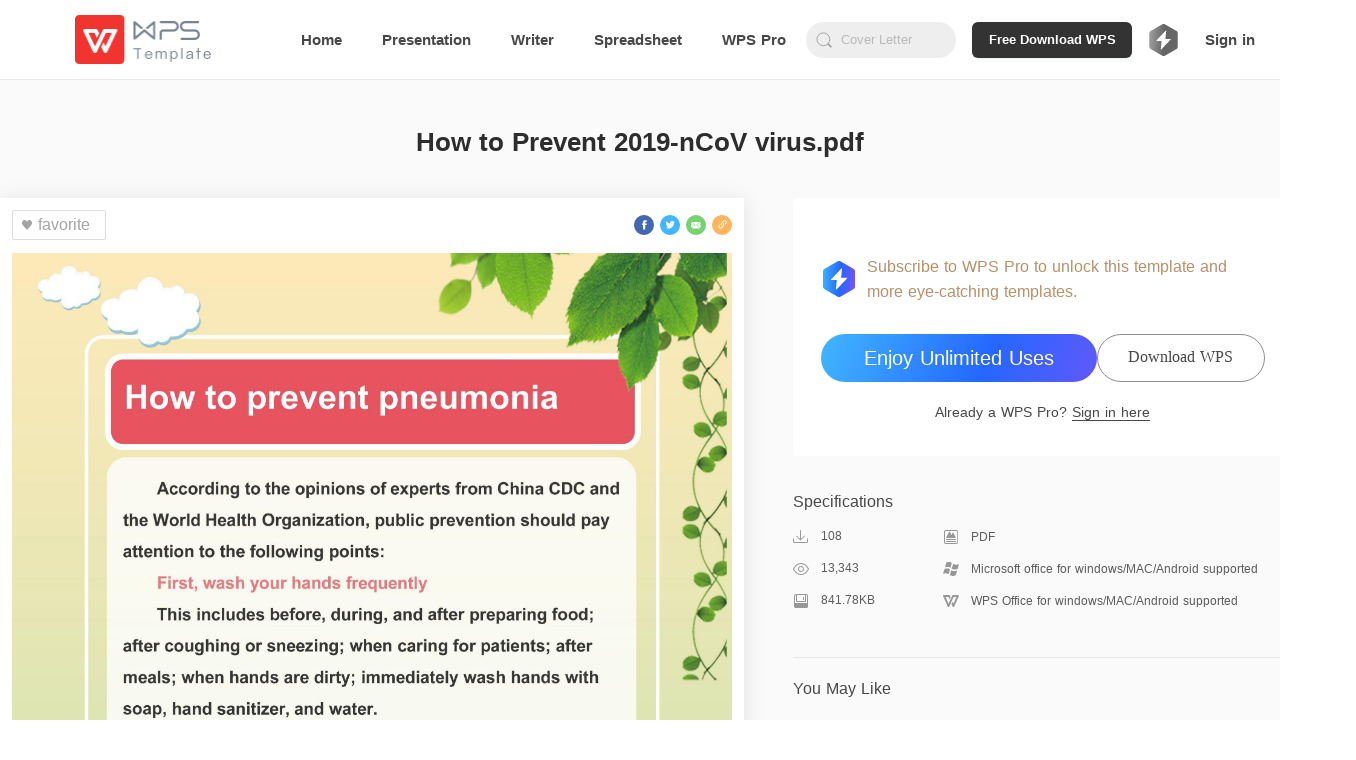

--- FILE ---
content_type: application/javascript
request_url: https://ds.cache.wpscdn.com/template-website/c9f1d21.js
body_size: 1355
content:
!function(e){function t(t){for(var n,f,u=t[0],c=t[1],i=t[2],p=0,d=[];p<u.length;p++)f=u[p],Object.prototype.hasOwnProperty.call(o,f)&&o[f]&&d.push(o[f][0]),o[f]=0;for(n in c)Object.prototype.hasOwnProperty.call(c,n)&&(e[n]=c[n]);for(l&&l(t);d.length;)d.shift()();return a.push.apply(a,i||[]),r()}function r(){for(var e,t=0;t<a.length;t++){for(var r=a[t],n=!0,u=1;u<r.length;u++){var c=r[u];0!==o[c]&&(n=!1)}n&&(a.splice(t--,1),e=f(f.s=r[0]))}return e}var n={},o={33:0},a=[];function f(t){if(n[t])return n[t].exports;var r=n[t]={i:t,l:!1,exports:{}};return e[t].call(r.exports,r,r.exports,f),r.l=!0,r.exports}f.e=function(e){var t=[],r=o[e];if(0!==r)if(r)t.push(r[2]);else{var n=new Promise((function(t,n){r=o[e]=[t,n]}));t.push(r[2]=n);var a,u=document.createElement("script");u.charset="utf-8",u.timeout=120,f.nc&&u.setAttribute("nonce",f.nc),u.src=function(e){return f.p+""+{0:"aff708d",1:"f892aa1",2:"2d78275",3:"0c0c2d8",6:"006c547",7:"2830d0f",8:"b068d2d",9:"93da461",10:"15df10a",11:"fc7e41f",12:"34300de",13:"67aa994",14:"ba4a647",15:"0936889",16:"5bf85b1",17:"f7eec4a",18:"b445512",19:"f101ff2",20:"7bce8ec",21:"34ff83d",22:"c477380",23:"102b4f4",24:"e2a2573",25:"1997f19",26:"e21235a",27:"27fba7a",28:"ed0fc66",29:"42937c4",30:"6486b4e",31:"3b84697",32:"15d95b8",35:"41e937e"}[e]+".js"}(e);var c=new Error;a=function(t){u.onerror=u.onload=null,clearTimeout(i);var r=o[e];if(0!==r){if(r){var n=t&&("load"===t.type?"missing":t.type),a=t&&t.target&&t.target.src;c.message="Loading chunk "+e+" failed.\n("+n+": "+a+")",c.name="ChunkLoadError",c.type=n,c.request=a,r[1](c)}o[e]=void 0}};var i=setTimeout((function(){a({type:"timeout",target:u})}),12e4);u.onerror=u.onload=a,document.head.appendChild(u)}return Promise.all(t)},f.m=e,f.c=n,f.d=function(e,t,r){f.o(e,t)||Object.defineProperty(e,t,{enumerable:!0,get:r})},f.r=function(e){"undefined"!=typeof Symbol&&Symbol.toStringTag&&Object.defineProperty(e,Symbol.toStringTag,{value:"Module"}),Object.defineProperty(e,"__esModule",{value:!0})},f.t=function(e,t){if(1&t&&(e=f(e)),8&t)return e;if(4&t&&"object"==typeof e&&e&&e.__esModule)return e;var r=Object.create(null);if(f.r(r),Object.defineProperty(r,"default",{enumerable:!0,value:e}),2&t&&"string"!=typeof e)for(var n in e)f.d(r,n,function(t){return e[t]}.bind(null,n));return r},f.n=function(e){var t=e&&e.__esModule?function(){return e.default}:function(){return e};return f.d(t,"a",t),t},f.o=function(e,t){return Object.prototype.hasOwnProperty.call(e,t)},f.p="https://ds.cache.wpscdn.com/template-website/",f.oe=function(e){throw e};var u=window.webpackJsonp=window.webpackJsonp||[],c=u.push.bind(u);u.push=t,u=u.slice();for(var i=0;i<u.length;i++)t(u[i]);var l=c;r()}([]);

--- FILE ---
content_type: image/svg+xml
request_url: https://ds.cache.wpscdn.com/template-website/img/icon_format.f336f30.svg
body_size: 854
content:
<?xml version="1.0" encoding="UTF-8"?>
<svg width="16px" height="16px" viewBox="0 0 16 16" version="1.1" xmlns="http://www.w3.org/2000/svg" xmlns:xlink="http://www.w3.org/1999/xlink">
    <!-- Generator: Sketch 55.2 (78181) - https://sketchapp.com -->
    <title>icon_格式</title>
    <desc>Created with Sketch.</desc>
    <g id="icon_格式" stroke="none" stroke-width="1" fill="none" fill-rule="evenodd">
        <rect id="Rectangle" x="0" y="0" width="16" height="16"></rect>
        <path d="M2.75,1 L9.77423616,1 L10.6345432,1 L13.25,1 C14.2164983,1 15,1.78350169 15,2.75 L15,6.35347586 L15,13.25 C15,14.2164983 14.2164983,15 13.25,15 L2.75,15 C1.78350169,15 1,14.2164983 1,13.25 L1,2.75 C1,1.78350169 1.78350169,1 2.75,1 Z M2.75,2 C2.26675084,2 1.875,2.38375593 1.875,2.85714286 L1.875,13.1428571 C1.875,13.6162441 2.26675084,14 2.75,14 L13.25,14 C13.7332492,14 14.125,13.6162441 14.125,13.1428571 L14.125,2.85714286 C14.125,2.38375593 13.7332492,2 13.25,2 L2.75,2 Z" id="形状结合" fill="#979797" fill-rule="nonzero"></path>
        <rect id="矩形" fill="#979797" x="3" y="10" width="10" height="1" rx="0.5"></rect>
        <rect id="矩形备份-2" fill="#979797" x="3" y="12" width="10" height="1" rx="0.5"></rect>
        <path d="M8.5,6 L9.5527864,3.89442719 C9.67628103,3.64743794 9.97661755,3.54732577 10.2236068,3.67082039 C10.3203705,3.71920224 10.3988317,3.79766349 10.4472136,3.89442719 L12.6381966,8.2763932 C12.7616912,8.52338245 12.6615791,8.82371897 12.4145898,8.9472136 C12.3451621,8.98192745 12.2686056,9 12.190983,9 L7.80901699,9 L3.80901699,9 C3.53287462,9 3.30901699,8.77614237 3.30901699,8.5 C3.30901699,8.42237745 3.32708954,8.34582092 3.3618034,8.2763932 L6.0527864,2.89442719 C6.17628103,2.64743794 6.47661755,2.54732577 6.7236068,2.67082039 C6.8203705,2.71920224 6.89883174,2.79766349 6.9472136,2.89442719 L8.5,6 Z" id="形状结合" fill="#979797"></path>
    </g>
</svg>

--- FILE ---
content_type: image/svg+xml
request_url: https://ds.cache.wpscdn.com/template-website/img/free.7e28b97.svg
body_size: 1547
content:
<?xml version="1.0" encoding="UTF-8"?>
<svg width="36px" height="36px" viewBox="0 0 36 36" version="1.1" xmlns="http://www.w3.org/2000/svg" xmlns:xlink="http://www.w3.org/1999/xlink">
    <!-- Generator: Sketch 55.2 (78181) - https://sketchapp.com -->
    <title>vip/free</title>
    <desc>Created with Sketch.</desc>
    <g id="vip/free" stroke="none" stroke-width="1" fill="none" fill-rule="evenodd">
        <circle id="椭圆形" fill="#FF7B63" cx="18" cy="18" r="18"></circle>
        <path d="M3.890625,13.4101562 L10.453125,13.4101562 L10.453125,15.2558594 L6.55664062,15.2558594 L6.55664062,16.7558594 L9.88476562,16.7558594 L9.88476562,18.4902344 L6.55664062,18.4902344 L6.55664062,22 L3.890625,22 L3.890625,13.4101562 Z M11.7480469,15.7773438 L13.9804688,15.7773438 L13.9804688,16.796875 C14.1953136,16.3554665 14.416991,16.0517586 14.6455078,15.8857422 C14.8740246,15.7197257 15.1562483,15.6367188 15.4921875,15.6367188 C15.8437518,15.6367188 16.2285135,15.7460927 16.6464844,15.9648438 L15.9082031,17.6640625 C15.6269517,17.5468744 15.4042977,17.4882812 15.2402344,17.4882812 C14.9277328,17.4882812 14.6855477,17.6171862 14.5136719,17.875 C14.2675769,18.2382831 14.1445312,18.9179638 14.1445312,19.9140625 L14.1445312,22 L11.7480469,22 L11.7480469,15.7773438 Z M23.9589844,19.4804688 L19.1777344,19.4804688 C19.2207033,19.8632832 19.3242179,20.1484366 19.4882812,20.3359375 C19.7187512,20.6054701 20.0195294,20.7402344 20.390625,20.7402344 C20.6250012,20.7402344 20.8476552,20.6816412 21.0585938,20.5644531 C21.1875006,20.490234 21.3261711,20.3593759 21.4746094,20.171875 L23.8242188,20.3886719 C23.464842,21.013675 23.0312525,21.4619127 22.5234375,21.7333984 C22.0156225,22.0048842 21.2871141,22.140625 20.3378906,22.140625 C19.5136678,22.140625 18.8652367,22.0244152 18.3925781,21.7919922 C17.9199195,21.5595692 17.5283219,21.1904322 17.2177734,20.6845703 C16.907225,20.1787084 16.7519531,19.5839878 16.7519531,18.9003906 C16.7519531,17.9277295 17.0634734,17.140628 17.6865234,16.5390625 C18.3095734,15.937497 19.1699164,15.6367188 20.2675781,15.6367188 C21.1582076,15.6367188 21.8613255,15.771483 22.3769531,16.0410156 C22.8925807,16.3105482 23.2851549,16.7011693 23.5546875,17.2128906 C23.8242201,17.7246119 23.9589844,18.3906209 23.9589844,19.2109375 L23.9589844,19.4804688 Z M21.5332031,18.3378906 C21.4863279,17.8769508 21.3623057,17.546876 21.1611328,17.3476562 C20.9599599,17.1484365 20.6953141,17.0488281 20.3671875,17.0488281 C19.9882794,17.0488281 19.685548,17.1992172 19.4589844,17.5 C19.3144524,17.6875009 19.2226564,17.966795 19.1835938,18.3378906 L21.5332031,18.3378906 Z M31.9628906,19.4804688 L27.1816406,19.4804688 C27.2246096,19.8632832 27.3281242,20.1484366 27.4921875,20.3359375 C27.7226574,20.6054701 28.0234356,20.7402344 28.3945312,20.7402344 C28.6289074,20.7402344 28.8515614,20.6816412 29.0625,20.5644531 C29.1914069,20.490234 29.3300774,20.3593759 29.4785156,20.171875 L31.828125,20.3886719 C31.4687482,21.013675 31.0351588,21.4619127 30.5273438,21.7333984 C30.0195287,22.0048842 29.2910204,22.140625 28.3417969,22.140625 C27.517574,22.140625 26.869143,22.0244152 26.3964844,21.7919922 C25.9238258,21.5595692 25.5322281,21.1904322 25.2216797,20.6845703 C24.9111313,20.1787084 24.7558594,19.5839878 24.7558594,18.9003906 C24.7558594,17.9277295 25.0673797,17.140628 25.6904297,16.5390625 C26.3134797,15.937497 27.1738226,15.6367188 28.2714844,15.6367188 C29.1621138,15.6367188 29.8652318,15.771483 30.3808594,16.0410156 C30.896487,16.3105482 31.2890612,16.7011693 31.5585938,17.2128906 C31.8281263,17.7246119 31.9628906,18.3906209 31.9628906,19.2109375 L31.9628906,19.4804688 Z M29.5371094,18.3378906 C29.4902341,17.8769508 29.3662119,17.546876 29.1650391,17.3476562 C28.9638662,17.1484365 28.6992204,17.0488281 28.3710938,17.0488281 C27.9921856,17.0488281 27.6894543,17.1992172 27.4628906,17.5 C27.3183587,17.6875009 27.2265627,17.966795 27.1875,18.3378906 L29.5371094,18.3378906 Z" id="Free" fill="#FFFFFF" fill-rule="nonzero"></path>
    </g>
</svg>

--- FILE ---
content_type: application/javascript
request_url: https://ds.cache.wpscdn.com/template-website/5bf85b1.js
body_size: 8904
content:
(window.webpackJsonp=window.webpackJsonp||[]).push([[16],{398:function(t,e,i){var a=i(421);a.__esModule&&(a=a.default),"string"==typeof a&&(a=[[t.i,a,""]]),a.locals&&(t.exports=a.locals);(0,i(6).default)("a0bdccfa",a,!0,{sourceMap:!1})},399:function(t,e,i){var a=i(423);a.__esModule&&(a=a.default),"string"==typeof a&&(a=[[t.i,a,""]]),a.locals&&(t.exports=a.locals);(0,i(6).default)("00a52068",a,!0,{sourceMap:!1})},405:function(t,e,i){"use strict";i(427)("link",(function(t){return function(e){return t(this,"a","href",e)}}))},420:function(t,e,i){"use strict";i(398)},421:function(t,e,i){var a=i(5)(!1);a.push([t.i,".special-item[data-v-4f987b3c]{display:inline-block;cursor:pointer;transition:all .2s linear;width:100%;border-radius:8px;overflow:hidden}.special-item[data-v-4f987b3c]:hover{transform:translateY(-2px);transition:all .2s linear}.special-item .special-thumbnail[data-v-4f987b3c]{width:100%;border-radius:8px}.special-item .special-name[data-v-4f987b3c]{font-size:18px;padding:2px 0;color:#4e4e4e;line-height:26px;white-space:nowrap;overflow:hidden;text-overflow:ellipsis}",""]),t.exports=a},422:function(t,e,i){"use strict";i(399)},423:function(t,e,i){var a=i(5)(!1);a.push([t.i,".special-grid[data-v-aa1013b2]{display:flex;flex-wrap:wrap;justify-content:flex-start}.special-grid .special-list-item[data-v-aa1013b2]{width:calc(25% - 18px);margin-right:24px;padding-top:8px;margin-bottom:14px;background-color:hsla(0,0%,100%,.71);box-sizing:border-box;overflow:hidden}.special-grid .special-list-item.left[data-v-aa1013b2]{margin-left:0}.special-grid .special-list-item.right[data-v-aa1013b2]{margin-right:0}",""]),t.exports=a},427:function(t,e,i){var a=i(11),n=i(23),s=i(52),o=/"/g,r=function(t,e,i,a){var n=String(s(t)),r="<"+e;return""!==i&&(r+=" "+i+'="'+String(a).replace(o,"&quot;")+'"'),r+">"+n+"</"+e+">"};t.exports=function(t,e){var i={};i[t]=e(r),a(a.P+a.F*n((function(){var e=""[t]('"');return e!==e.toLowerCase()||e.split('"').length>3})),"String",i)}},429:function(t,e,i){"use strict";i(30);var a=i(406),n=i(9),s={components:{WPSLoading:a.a},props:{special:{type:Object,default:function(){return{id:0,name:"",thumbnail:""}}},simple:{type:Boolean,default:function(){return!1}}},data:function(){return{loaded:!1}},computed:{specilaName:function(){return n.a.formatString(this.special.name).toLowerCase()}},methods:{handleLoad:function(){this.loaded=!0}}},o=(i(420),i(2)),r={components:{SpecialItem:Object(o.a)(s,(function(){var t=this,e=t._self._c;return e("div",{staticClass:"special-item"},[e("nuxt-link",{attrs:{to:"/themes/".concat(t.specilaName,"-").concat(t.special.id,"/")}},[e("WPSLoading",{directives:[{name:"show",rawName:"v-show",value:!t.loaded,expression:"!loaded"}]}),t._v(" "),e("img",{directives:[{name:"show",rawName:"v-show",value:t.loaded,expression:"loaded"}],staticClass:"special-thumbnail",attrs:{src:t.special.thumbnail,alt:"special-thumbnail"},on:{load:t.handleLoad}}),t._v(" "),t.simple?t._e():e("div",{staticClass:"special-name",attrs:{title:t.special.name}},[t._v(t._s(t.special.name))])],1)],1)}),[],!1,null,"4f987b3c",null).exports},props:{specials:{type:Array,default:function(){return[]}},simple:{type:Boolean,default:function(){return!1}}}},l=(i(422),Object(o.a)(r,(function(){var t=this,e=t._self._c;return e("ul",{staticClass:"special-grid"},t._l(t.specials,(function(i,a){return e("li",{key:i.id,staticClass:"special-list-item",class:(a+1)%4?(a+1)%4==1?"left":"":"right"},[e("SpecialItem",{attrs:{special:i,simple:t.simple}})],1)})),0)}),[],!1,null,"aa1013b2",null));e.a=l.exports},486:function(t,e,i){var a=i(652);a.__esModule&&(a=a.default),"string"==typeof a&&(a=[[t.i,a,""]]),a.locals&&(t.exports=a.locals);(0,i(6).default)("725aa552",a,!0,{sourceMap:!1})},487:function(t,e,i){var a=i(654);a.__esModule&&(a=a.default),"string"==typeof a&&(a=[[t.i,a,""]]),a.locals&&(t.exports=a.locals);(0,i(6).default)("514c2e58",a,!0,{sourceMap:!1})},488:function(t,e,i){var a=i(656);a.__esModule&&(a=a.default),"string"==typeof a&&(a=[[t.i,a,""]]),a.locals&&(t.exports=a.locals);(0,i(6).default)("3eaded00",a,!0,{sourceMap:!1})},489:function(t,e,i){var a=i(660);a.__esModule&&(a=a.default),"string"==typeof a&&(a=[[t.i,a,""]]),a.locals&&(t.exports=a.locals);(0,i(6).default)("57af3e9f",a,!0,{sourceMap:!1})},490:function(t,e,i){var a=i(662);a.__esModule&&(a=a.default),"string"==typeof a&&(a=[[t.i,a,""]]),a.locals&&(t.exports=a.locals);(0,i(6).default)("32c03432",a,!0,{sourceMap:!1})},491:function(t,e,i){var a=i(664);a.__esModule&&(a=a.default),"string"==typeof a&&(a=[[t.i,a,""]]),a.locals&&(t.exports=a.locals);(0,i(6).default)("11912f54",a,!0,{sourceMap:!1})},651:function(t,e,i){"use strict";i(486)},652:function(t,e,i){var a=i(5)(!1);a.push([t.i,".slider[data-v-5935a606]{position:relative;overflow:hidden}.slider .slider-items[data-v-5935a606]{width:100%;height:100%}.slider .slider-btn[data-v-5935a606]{position:absolute;top:0;z-index:999;height:100%;width:50px;border:none;background:rgba(0,0,0,.1);outline:none;transition:background .3s;cursor:pointer}.slider .slider-btn:hover .slider-icon[data-v-5935a606]{border-color:#fff}.slider .slider-btn-left[data-v-5935a606]{left:0;background:linear-gradient(90deg,rgba(0,0,0,.1),transparent)}.slider .slider-btn-right[data-v-5935a606]{right:0;background:linear-gradient(-90deg,rgba(0,0,0,.1),transparent)}.slider .slider-icon[data-v-5935a606]{display:inline-block;width:15px;height:15px;border-left:2px solid hsla(0,0%,100%,.6);border-bottom:2px solid hsla(0,0%,100%,.6);transition:border .2s}.slider .slider-icon-left[data-v-5935a606]{transform:rotate(45deg)}.slider .slider-icon-right[data-v-5935a606]{transform:rotate(-135deg)}.slider .slider-indicators[data-v-5935a606]{position:absolute;bottom:20px;z-index:999}.slider .slider-indicators[data-v-5935a606],.slider .slider-indicators .slider-center[data-v-5935a606]{left:50%;transform:translateX(-50%)}.slider .slider-indicators .slider-left[data-v-5935a606]{left:6%}.slider .slider-indicators .slider-right[data-v-5935a606]{right:6%}.slider .slider-indicator-icon[data-v-5935a606]{display:inline-block;width:10px;height:10px;margin:0 .1rem;cursor:pointer;border-radius:50%;background-color:rgba(0,0,0,.2)}.slider .slider-indicator-active[data-v-5935a606]{background-color:hsla(0,0%,100%,.2)}.slider .slider-loading[data-v-5935a606]{position:absolute;top:0;left:0;z-index:99;width:100%;height:100%;background:rgba(0,0,0,.1);display:flex;justify-content:center;align-items:center}.ball-pulse>div[data-v-5935a606]:first-child{animation:scale-5935a606 .75s cubic-bezier(.2,.68,.18,1.08) -.24s infinite}.ball-pulse>div[data-v-5935a606]:nth-child(2){animation:scale-5935a606 .75s cubic-bezier(.2,.68,.18,1.08) -.12s infinite}.ball-pulse>div[data-v-5935a606]:nth-child(3){animation:scale-5935a606 .75s cubic-bezier(.2,.68,.18,1.08) 0s infinite}.ball-pulse>div[data-v-5935a606]{background-color:#fff;width:15px;height:15px;border-radius:100%;margin:2px;animation-fill-mode:both;display:inline-block}@keyframes scale-5935a606{0%{transform:scale(1);opacity:1}45%{transform:scale(.1);opacity:.7}80%{transform:scale(1);opacity:1}}",""]),t.exports=a},653:function(t,e,i){"use strict";i(487)},654:function(t,e,i){var a=i(5)(!1);a.push([t.i,".slider-item[data-v-681ddb46]{position:absolute;top:0;left:0;width:100%;height:100%}.normal-left-leave-to[data-v-681ddb46],.normal-right-enter[data-v-681ddb46]{transform:translateX(-100%)}.normal-left-enter[data-v-681ddb46],.normal-right-leave-to[data-v-681ddb46]{transform:translateX(100%)}.fade-left-enter[data-v-681ddb46],.fade-left-leave-to[data-v-681ddb46],.fade-right-enter[data-v-681ddb46],.fade-right-leave-to[data-v-681ddb46]{opacity:0}.fade-left-leave-to[data-v-681ddb46],.fade-right-enter[data-v-681ddb46]{transform:translateX(-10px)}.fade-left-enter[data-v-681ddb46],.fade-right-leave-to[data-v-681ddb46]{transform:translateX(10px)}",""]),t.exports=a},655:function(t,e,i){"use strict";i(488)},656:function(t,e,i){var a=i(5),n=i(33),s=i(657),o=i(658),r=i(127),l=a(!1),d=n(s),c=n(o),h=n(r);l.push([t.i,"header[data-v-00beee4b]{position:relative}.header-banner[data-v-00beee4b]{height:22.1875vw}.default-content[data-v-00beee4b]{background-image:url("+d+");background-size:100% 100%}.default-content[data-v-00beee4b],.download_banner[data-v-00beee4b]{height:100%;background-position:bottom}.download_banner[data-v-00beee4b]{width:100%;background-image:url("+c+");background-size:cover;display:flex;align-items:center}.download_banner .banner_content[data-v-00beee4b]{width:900px;min-height:65%;margin-left:12%;display:flex;flex-direction:column;align-items:flex-start;justify-content:space-evenly;overflow:visible}@media (max-width:1324px){.download_banner .banner_content[data-v-00beee4b]{width:700px;margin-left:8%}}@media (max-width:768px){.download_banner .banner_content[data-v-00beee4b]{width:500px;margin-left:5%}}@media (max-width:480px){.download_banner .banner_content[data-v-00beee4b]{width:350px;margin-left:3%}}.download_banner h1[data-v-00beee4b]{font-family:Inter;font-weight:700;font-style:Extra Bold;font-size:32px;letter-spacing:0;color:#fff}@media (max-width:1324px){.download_banner h1[data-v-00beee4b]{font-size:28px}}@media (max-width:768px){.download_banner h1[data-v-00beee4b]{font-size:24px}}@media (max-width:480px){.download_banner h1[data-v-00beee4b]{font-size:20px}}.download_banner p[data-v-00beee4b]{display:block;width:630px;font-family:Inter;font-weight:300;font-style:Regular;font-size:20px;line-height:1.8;color:#fff}@media (max-width:1324px){.download_banner p[data-v-00beee4b]{font-size:18px;width:550px}}@media (max-width:768px){.download_banner p[data-v-00beee4b]{font-size:16px;width:450px}}@media (max-width:480px){.download_banner p[data-v-00beee4b]{font-size:14px;width:300px}}.download_banner .download-btn[data-v-00beee4b]{width:341px;height:48px;border:none;border-radius:6px;display:flex;align-items:center;justify-content:center;cursor:pointer;transition:all .3s ease;font-family:inherit;font-size:14px;font-weight:500;background:#333}.download_banner .download-btn[data-v-00beee4b]:hover{opacity:.8}.download_banner .download-btn__icon[data-v-00beee4b]{width:24px;height:24px;margin-right:8px;background-image:url("+h+");background-size:contain;background-repeat:no-repeat;background-position:50%}.download_banner .download-btn__text[data-v-00beee4b]{font-family:Avenir;font-weight:700;color:#fff;font-size:18px}@media (max-width:1024px){.download_banner .download-btn[data-v-00beee4b]{width:310px;height:48px}.download_banner .download-btn__icon[data-v-00beee4b]{width:22px;height:22px}.download_banner .download-btn__text[data-v-00beee4b]{font-size:16px}}@media (max-width:768px){.download_banner .download-btn[data-v-00beee4b]{width:280px;height:48px}.download_banner .download-btn__icon[data-v-00beee4b]{width:20px;height:20px;margin-right:6px}.download_banner .download-btn__text[data-v-00beee4b]{font-size:15px}}@media (max-width:480px){.download_banner .download-btn[data-v-00beee4b]{width:250px;height:48px}.download_banner .download-btn__icon[data-v-00beee4b]{width:18px;height:18px;margin-right:5px}.download_banner .download-btn__text[data-v-00beee4b]{font-size:14px}}.home-header-banner-container[data-v-00beee4b]{width:100%;height:100%}.banner-image[data-v-00beee4b]{display:block;height:100%;background-position:bottom;background-size:100% 100%}",""]),t.exports=l},657:function(t,e,i){t.exports=i.p+"img/default-banner.66a90ba.png"},658:function(t,e,i){t.exports=i.p+"img/download_banner.f165007.png"},659:function(t,e,i){"use strict";i(489)},660:function(t,e,i){var a=i(5)(!1);a.push([t.i,".home-header-banner-container[data-v-00beee4b] .slider:hover .slider-btn{opacity:1}.home-header-banner-container[data-v-00beee4b] .slider .slider-indicators{z-index:100;bottom:30px;font-size:0}.home-header-banner-container[data-v-00beee4b] .slider .slider-indicators .slider-indicator-icon{width:12px;height:12px;margin:0 8px;background-color:#444;opacity:.2;transition:all .35s}.home-header-banner-container[data-v-00beee4b] .slider .slider-indicators .slider-indicator-icon.slider-indicator-active{background-color:#ff7d32;opacity:1}.home-header-banner-container[data-v-00beee4b] .slider .slider-btn{z-index:100;background-color:rgba(0,0,0,.3);transition:background-color .35s;background-image:none;width:76px;height:76px;border-radius:50%;bottom:43%;top:auto;cursor:pointer;opacity:0;transition:opacity .35s}.home-header-banner-container[data-v-00beee4b] .slider .slider-btn:visited{background-color:rgba(0,0,0,.3)}.home-header-banner-container[data-v-00beee4b] .slider .slider-btn:hover{background-color:rgba(0,0,0,.2)}.home-header-banner-container[data-v-00beee4b] .slider .slider-btn:focus{background-color:rgba(0,0,0,.4)}.home-header-banner-container[data-v-00beee4b] .slider .slider-btn .slider-icon{width:20px;height:20px;border-left-color:#fff;border-bottom-color:#fff;border-left-width:3px;border-bottom-width:3px}.home-header-banner-container[data-v-00beee4b] .slider .slider-btn .slider-icon.slider-icon-left{margin-right:-7px}.home-header-banner-container[data-v-00beee4b] .slider .slider-btn .slider-icon.slider-icon-right{margin-left:-7px}.home-header-banner-container[data-v-00beee4b] .slider .slider-btn.slider-btn-left{left:20px}.home-header-banner-container[data-v-00beee4b] .slider .slider-btn.slider-btn-right{right:20px}",""]),t.exports=a},661:function(t,e,i){"use strict";i(490)},662:function(t,e,i){var a=i(5)(!1);a.push([t.i,".home-template-row[data-v-2485eacd]{margin-top:34px}.home-template-row[data-v-2485eacd]:first-child{margin-top:54px}.home-template-row .head[data-v-2485eacd]{display:flex;align-items:center;padding-bottom:5px}.home-template-row .head .title[data-v-2485eacd]{flex:0 0 auto;color:#484848;font-size:28px;font-weight:600;line-height:46px;margin-top:-6px}.home-template-row .head .categories[data-v-2485eacd]{flex:1 1 auto;padding-left:5px}.home-template-row .head .categories .item-box[data-v-2485eacd]{margin-left:20px;display:inline-block}.home-template-row .head .categories .category-item[data-v-2485eacd]{display:inline-block;border-radius:8px;padding:0 10px;line-height:30px;border:1px solid #ddd;font-size:14px;color:#999;transition:all .3s}.home-template-row .head .categories .category-item[data-v-2485eacd]:hover{border-color:#979797;color:#484848}.home-template-row .show-all[data-v-2485eacd]{color:#ff7d32;font-size:18px;cursor:pointer}",""]),t.exports=a},663:function(t,e,i){"use strict";i(491)},664:function(t,e,i){var a=i(5)(!1);a.push([t.i,".home-specials[data-v-1bf219f8]{padding-top:45px;margin:auto}.home-specials .title[data-v-1bf219f8]{color:#484848;font-size:28px;margin-bottom:13px}.home-specials .show-all[data-v-1bf219f8]{color:#ff7d32;font-size:18px;cursor:pointer}",""]),t.exports=a},671:function(t,e,i){"use strict";i.r(e);i(30);var a=i(4),n=(i(26),i(15),i(17),i(13),i(21),i(22),i(7)),s=(i(43),i(37),i(25),i(8));i(206);function o(t){return Math.sqrt(t.x*t.x+t.y*t.y)}function r(t,e){var i=function(t,e){var i=o(t)*o(e);if(0===i)return 0;var a=function(t,e){return t.x*e.x+t.y*e.y}(t,e)/i;return a>1&&(a=1),Math.acos(a)}(t,e);return function(t,e){return t.x*e.y-e.x*t.y}(t,e)>0&&(i*=-1),180*i/Math.PI}var l=function(t){this.handlers=[],this.el=t};function d(t,e){var i=new l(t);return i.add(e),i}l.prototype.add=function(t){this.handlers.push(t)},l.prototype.del=function(t){t||(this.handlers=[]);for(var e=this.handlers.length;e>=0;e--)this.handlers[e]===t&&this.handlers.splice(e,1)},l.prototype.dispatch=function(){for(var t=0,e=this.handlers.length;t<e;t++){var i=this.handlers[t];"function"==typeof i&&i.apply(this.el,arguments)}};var c=function(t,e){this.element="string"==typeof t?document.querySelector(t):t,this.start=this.start.bind(this),this.move=this.move.bind(this),this.end=this.end.bind(this),this.cancel=this.cancel.bind(this),this.element.addEventListener("touchstart",this.start,!1),this.element.addEventListener("touchmove",this.move,!1),this.element.addEventListener("touchend",this.end,!1),this.element.addEventListener("touchcancel",this.cancel,!1),this.preV={x:null,y:null},this.pinchStartLen=null,this.zoom=1,this.isDoubleTap=!1;var i=function(){};this.rotate=d(this.element,e.rotate||i),this.touchStart=d(this.element,e.touchStart||i),this.multipointStart=d(this.element,e.multipointStart||i),this.multipointEnd=d(this.element,e.multipointEnd||i),this.pinch=d(this.element,e.pinch||i),this.swipe=d(this.element,e.swipe||i),this.tap=d(this.element,e.tap||i),this.doubleTap=d(this.element,e.doubleTap||i),this.longTap=d(this.element,e.longTap||i),this.singleTap=d(this.element,e.singleTap||i),this.pressMove=d(this.element,e.pressMove||i),this.twoFingerPressMove=d(this.element,e.twoFingerPressMove||i),this.touchMove=d(this.element,e.touchMove||i),this.touchEnd=d(this.element,e.touchEnd||i),this.touchCancel=d(this.element,e.touchCancel||i),this._cancelAllHandler=this.cancelAll.bind(this),window.addEventListener("scroll",this._cancelAllHandler),this.delta=null,this.last=null,this.now=null,this.tapTimeout=null,this.singleTapTimeout=null,this.longTapTimeout=null,this.swipeTimeout=null,this.x1=this.x2=this.y1=this.y2=null,this.preTapPosition={x:null,y:null}};c.prototype={start:function(t){if(t.touches){this.now=Date.now(),this.x1=t.touches[0].pageX,this.y1=t.touches[0].pageY,this.delta=this.now-(this.last||this.now),this.touchStart.dispatch(t,this.element),null!==this.preTapPosition.x&&(this.isDoubleTap=this.delta>0&&this.delta<=250&&Math.abs(this.preTapPosition.x-this.x1)<30&&Math.abs(this.preTapPosition.y-this.y1)<30,this.isDoubleTap&&clearTimeout(this.singleTapTimeout)),this.preTapPosition.x=this.x1,this.preTapPosition.y=this.y1,this.last=this.now;var e=this.preV;if(t.touches.length>1){this._cancelLongTap(),this._cancelSingleTap();var i={x:t.touches[1].pageX-this.x1,y:t.touches[1].pageY-this.y1};e.x=i.x,e.y=i.y,this.pinchStartLen=o(e),this.multipointStart.dispatch(t,this.element)}this._preventTap=!1,this.longTapTimeout=setTimeout(function(){this.longTap.dispatch(t,this.element),this._preventTap=!0}.bind(this),750)}},move:function(t){if(t.touches){var e=this.preV,i=t.touches.length,a=t.touches[0].pageX,n=t.touches[0].pageY;if(this.isDoubleTap=!1,i>1){var s=t.touches[1].pageX,l=t.touches[1].pageY,d={x:t.touches[1].pageX-a,y:t.touches[1].pageY-n};null!==e.x&&(this.pinchStartLen>0&&(t.zoom=o(d)/this.pinchStartLen,this.pinch.dispatch(t,this.element)),t.angle=r(d,e),this.rotate.dispatch(t,this.element)),e.x=d.x,e.y=d.y,null!==this.x2&&null!==this.sx2?(t.deltaX=(a-this.x2+s-this.sx2)/2,t.deltaY=(n-this.y2+l-this.sy2)/2):(t.deltaX=0,t.deltaY=0),this.twoFingerPressMove.dispatch(t,this.element),this.sx2=s,this.sy2=l}else{if(null!==this.x2){t.deltaX=a-this.x2,t.deltaY=n-this.y2;var c=Math.abs(this.x1-this.x2),h=Math.abs(this.y1-this.y2);(c>10||h>10)&&(this._preventTap=!0)}else t.deltaX=0,t.deltaY=0;this.pressMove.dispatch(t,this.element)}this.touchMove.dispatch(t,this.element),this._cancelLongTap(),this.x2=a,this.y2=n,i>1&&t.preventDefault()}},end:function(t){if(t.changedTouches){this._cancelLongTap();var e=this;t.touches.length<2&&(this.multipointEnd.dispatch(t,this.element),this.sx2=this.sy2=null),this.x2&&Math.abs(this.x1-this.x2)>30||this.y2&&Math.abs(this.y1-this.y2)>30?(t.direction=this._swipeDirection(this.x1,this.x2,this.y1,this.y2),this.swipeTimeout=setTimeout((function(){e.swipe.dispatch(t,e.element)}),0)):(this.tapTimeout=setTimeout((function(){e._preventTap||e.tap.dispatch(t,e.element),e.isDoubleTap&&(e.doubleTap.dispatch(t,e.element),e.isDoubleTap=!1)}),0),e.isDoubleTap||(e.singleTapTimeout=setTimeout((function(){e.singleTap.dispatch(t,e.element)}),250))),this.touchEnd.dispatch(t,this.element),this.preV.x=0,this.preV.y=0,this.zoom=1,this.pinchStartLen=null,this.x1=this.x2=this.y1=this.y2=null}},cancelAll:function(){this._preventTap=!0,clearTimeout(this.singleTapTimeout),clearTimeout(this.tapTimeout),clearTimeout(this.longTapTimeout),clearTimeout(this.swipeTimeout)},cancel:function(t){this.cancelAll(),this.touchCancel.dispatch(t,this.element)},_cancelLongTap:function(){clearTimeout(this.longTapTimeout)},_cancelSingleTap:function(){clearTimeout(this.singleTapTimeout)},_swipeDirection:function(t,e,i,a){return Math.abs(t-e)>=Math.abs(i-a)?t-e>0?"Left":"Right":i-a>0?"Up":"Down"},on:function(t,e){this[t]&&this[t].add(e)},off:function(t,e){this[t]&&this[t].del(e)},destroy:function(){return this.singleTapTimeout&&clearTimeout(this.singleTapTimeout),this.tapTimeout&&clearTimeout(this.tapTimeout),this.longTapTimeout&&clearTimeout(this.longTapTimeout),this.swipeTimeout&&clearTimeout(this.swipeTimeout),this.element.removeEventListener("touchstart",this.start),this.element.removeEventListener("touchmove",this.move),this.element.removeEventListener("touchend",this.end),this.element.removeEventListener("touchcancel",this.cancel),this.rotate.del(),this.touchStart.del(),this.multipointStart.del(),this.multipointEnd.del(),this.pinch.del(),this.swipe.del(),this.tap.del(),this.doubleTap.del(),this.longTap.del(),this.singleTap.del(),this.pressMove.del(),this.twoFingerPressMove.del(),this.touchMove.del(),this.touchEnd.del(),this.touchCancel.del(),this.preV=this.pinchStartLen=this.zoom=this.isDoubleTap=this.delta=this.last=this.now=this.tapTimeout=this.singleTapTimeout=this.longTapTimeout=this.swipeTimeout=this.x1=this.x2=this.y1=this.y2=this.preTapPosition=this.rotate=this.touchStart=this.multipointStart=this.multipointEnd=this.pinch=this.swipe=this.tap=this.doubleTap=this.longTap=this.singleTap=this.pressMove=this.touchMove=this.touchEnd=this.touchCancel=this.twoFingerPressMove=null,window.removeEventListener("scroll",this._cancelAllHandler),null}};var h=c,p={name:"Slider",model:{prop:"value",event:"change"},props:{value:{type:Number,default:0},width:{type:String,default:"auto"},height:{type:String,default:"300px"},touch:{type:Boolean,default:!0},animation:{type:String,default:"normal"},autoplay:{type:Boolean,default:!0},interval:{type:Number,default:3e3},speed:{type:Number,default:500},indicators:{type:[String,Boolean],default:"center"},controlBtn:{type:Boolean,default:!0},beforePrevious:{type:Function,default:function(){return!0}},beforeNext:{type:Function,default:function(){return!0}}},data:function(){return{sliderItems:[],currentIndex:0,timer:0,af:null}},watch:{value:function(t){var e=t-this.currentIndex;!e||t<0||t>this.sliderItems.length-1||this.handleIndicator(e)}},created:function(){var t,e,i,a,n;this.init=(t=this.init,e=100,n=null,function(){var s=this,o=arguments,r=+new Date;clearTimeout(n),a||(a=r),r-a>=i?(t.apply(s,o),a=r):n=setTimeout((function(){t.apply(s,o)}),e)}),this.move=function(t,e){var i=!1;return function(){i||(i=!0,t.apply(this,arguments),setTimeout((function(){return i=!1}),e))}}(this.move,this.speed-200),this.$on("slider:init",this.init)},mounted:function(){this.init(),this.initTouchArea()},activated:function(){this.init(),this.initTouchArea()},beforeDestroy:function(){this.timer&&clearInterval(this.timer),this.af&&this.af.destroy()},deactivated:function(){this.timer&&clearInterval(this.timer),this.af&&this.af.destroy()},methods:{init:function(){this.sliderItems=this.$children.filter((function(t,e){return"SliderItem"===t.$options.name})),this.sliderItems[this.value]&&(this.currentIndex=this.value);var t=this.sliderItems[this.currentIndex];t&&(t.init(),this.auto())},initTouchArea:function(){var t=this;if(!this.af&&this.touch){var e=this.$refs.touchArea;this.af=new h(e,{swipe:function(e){"Left"===e.direction?t.next():t.prev()}})}},auto:function(){var t=this;!this.autoplay||this.sliderItems.length<2||(this.timer&&clearInterval(this.timer),this.timer=setInterval((function(){t.move(1)}),this.interval))},move:function(t){if(t){var e=t>0,i=this.getNextIndex(t),a=this.sliderItems[this.currentIndex],n=this.sliderItems[i];a.hide(e),n.show(e),this.currentIndex=i,this.$emit("change",i)}},prev:function(){this.beforePrevious()&&this.handleControlBtn("previous")},next:function(){this.beforeNext()&&this.handleControlBtn("next")},handleIndicator:function(t){this.$ga.gtag("event","click",{event_category:"banner_icon_click",env:"production"}),this.sliderItems.length<2||!t||(this.move(t),this.auto())},handleControlBtn:function(t){if(!(this.sliderItems.length<2)){var e="next"===t?1:-1,i=this.getNextIndex(e);this.$emit(t,{original:this.currentIndex,next:i}),this.move(e),this.auto()}},getNextIndex:function(t){var e=this.sliderItems.length;return(this.currentIndex+t+e)%e}}},u=p,f=(i(651),i(2)),m=Object(f.a)(u,(function(){var t=this,e=t._self._c;return e("div",{staticClass:"slider",style:{width:t.width,height:t.height}},[t.sliderItems.length?t._e():t._t("loading",(function(){return[t._m(0)]})),t._v(" "),e("div",{ref:"touchArea",staticClass:"slider-items"},[t._t("default")],2),t._v(" "),t.indicators?e("div",{class:"slider-indicators slider-indicators-".concat(t.indicators),on:{click:function(t){t.stopPropagation()}}},t._l(t.sliderItems.length,(function(i){return e("span",{key:i,staticClass:"slider-indicator-icon",class:{"slider-indicator-active":t.currentIndex===i-1},on:{click:function(e){return t.handleIndicator(i-t.currentIndex-1)}}})})),0):t._e(),t._v(" "),t.controlBtn?[e("button",{staticClass:"slider-btn slider-btn-left",on:{click:function(e){return e.stopPropagation(),t.prev.apply(null,arguments)}}},[e("i",{staticClass:"slider-icon slider-icon-left"})]),t._v(" "),e("button",{staticClass:"slider-btn slider-btn-right",on:{click:function(e){return e.stopPropagation(),t.next.apply(null,arguments)}}},[e("i",{staticClass:"slider-icon slider-icon-right"})])]:t._e()],2)}),[function(){var t=this,e=t._self._c;return e("div",{staticClass:"slider-loading"},[e("div",{staticClass:"ball-pulse"},[e("div"),t._v(" "),e("div"),t._v(" "),e("div")])])}],!1,null,"5935a606",null),b=m.exports,v={name:"SliderItem",data:function(){return{display:!1,isInit:!1,direction:!1,animation:"normal",speed:500,zIndex:99}},created:function(){this.$parent.$emit("slider:init"),this.speed=this.$parent.speed,this.animation=this.$parent.animation},methods:{init:function(){var t=this;this.isInit=!0,this.display=!0,this.$nextTick((function(){return t.isInit=!1}))},show:function(t){var e=this;this.zIndex=99,this.direction=t,this.$nextTick((function(){return e.display=!0}))},hide:function(t){var e=this;this.zIndex=98,this.direction=t,this.$nextTick((function(){return e.display=!1}))}}},g=(i(653),Object(f.a)(v,(function(){var t=this,e=t._self._c;return e("transition",{attrs:{name:t.isInit?"":"".concat(t.animation,"-").concat(t.direction?"left":"right")}},[e("div",t._g(t._b({directives:[{name:"show",rawName:"v-show",value:t.display,expression:"display"}],staticClass:"slider-item",style:{zIndex:t.zIndex,transition:"all ".concat(t.speed/1e3,"s")}},"div",t.$attrs,!1),t.$listeners),[t._t("default")],2)])}),[],!1,null,"681ddb46",null).exports),x=i(38),w=i(9),_=i(58);function y(t,e){var i=Object.keys(t);if(Object.getOwnPropertySymbols){var a=Object.getOwnPropertySymbols(t);e&&(a=a.filter((function(e){return Object.getOwnPropertyDescriptor(t,e).enumerable}))),i.push.apply(i,a)}return i}function T(t){for(var e=1;e<arguments.length;e++){var i=null!=arguments[e]?arguments[e]:{};e%2?y(Object(i),!0).forEach((function(e){Object(n.a)(t,e,i[e])})):Object.getOwnPropertyDescriptors?Object.defineProperties(t,Object.getOwnPropertyDescriptors(i)):y(Object(i)).forEach((function(e){Object.defineProperty(t,e,Object.getOwnPropertyDescriptor(i,e))}))}return t}var k={name:"HomeHeader",components:{SliderItem:g,Slider:b},props:{topBanners:{type:Array,required:!0}},data:function(){return{HOME_TOP_BANNER_LINK_TYPE:x.d,isDesktopPlatform:!0}},computed:T(T({},Object(s.e)("user",["isLogined"])),{},{newTopBanners:function(){return this.topBanners.map((function(t){var e=t.id,i=t.image_url,a=t.link_type,n=t.content,s=t.name,o="";switch(a){case x.d.CATEGORY:o="/templates/cate/all/".concat(n,"/");break;case x.d.TAG:o="/templates/tag/all/".concat(n,"/");break;case x.d.SPECIAL:o="/themes/".concat(s.toLowerCase().replace(/ /g,"-").replace(/&/g,"-").replace(/---/g,"-").replace(/--/g,"-"),"-").concat(n,"/");break;case x.d.PAGE:o=n;break;default:o="/"}return{id:e,image_url:i,link_type:a,url:o}}))}}),mounted:function(){this.setHeaderHeight(),window.addEventListener("resize",this.setHeaderHeight),this.isDesktopPlatform=["windows","mac"].includes(w.a.getPlatform())},beforeDestroy:function(){window.removeEventListener("resize",this.setHeaderHeight)},methods:T(T({},Object(s.c)("user",["getUserInfo"])),{},{setHeaderHeight:function(){var t=this.$refs.headerBanner,e=t.clientWidth;t.style.height=426*e/1920+"px"},handleDownload:function(){Object(_.a)({checkInstalled:!1,analytics:{gtag:this.$ga.gtag,event_label:"template_download",template_page_name:"template_home",template_module:"template_top_banner",template_button_name:"template_free_download_wps_office",template_package_type:"template_full_".concat(w.a.getPlatform())}})},openBlank:function(t){var e=this;t&&/designer\/register/.test(t)?this.isLogined?this.judgeCommitInfo():this.$weblogin.open({extendParams:{module:"template_web",position:"templates_banner_register"}}).then((function(){e.getUserInfo().then((function(){})).catch((function(){}))})):window.open(t,"_blank")},judgeCommitInfo:function(){var t=this;return Object(a.a)(regeneratorRuntime.mark((function e(){return regeneratorRuntime.wrap((function(e){for(;;)switch(e.prev=e.next){case 0:return e.next=2,t.$axios("pf/designer/status").then((function(e){var i=e.data;if(0===i.code){var a=(i&&i.data).status;if(-1===a){var n="".concat(window.location.origin,"/designer/register/banner");window.open(n,"_blank")}else{var s="".concat(window.location.origin,"/designer/review/").concat(a);window.open(s,"_blank")}}else t.$router.push({path:"/"}),w.a.log("查询设计师信息接口失败：查看链接地址 => http://moadmin.wps.cn:4999/index.php?s=/17&page_id=1259")}));case 2:case"end":return e.stop()}}),e)})))()}})},I=(i(655),i(659),Object(f.a)(k,(function(){var t=this,e=t._self._c;return e("header",[e("div",{ref:"headerBanner",staticClass:"header-banner"},[t.topBanners&&0!==t.topBanners.length?t._e():e("div",{staticClass:"default-content"}),t._v(" "),e("div",{staticClass:"home-header-banner-container"},[e("Slider",{attrs:{interval:3e3,controlBtn:t.newTopBanners.length>1,indicators:t.newTopBanners.length>1&&"center",width:"100%",height:"100%"}},[t.isDesktopPlatform?e("SliderItem",{staticClass:"download_banner"},[e("div",{staticClass:"banner_content"},[e("h1",[t._v("1000+ Free Templates for Word, Excel and PPT!")]),t._v(" "),e("p",[t._v("Download WPS Office to unlock 1000+ free templates and enjoy free editing for Word, Excel, and PPT — online or offline.")]),t._v(" "),e("button",{staticClass:"download-btn",on:{click:t.handleDownload}},[e("div",{staticClass:"download-btn__icon"}),t._v(" "),e("span",{staticClass:"download-btn__text"},[t._v(" Free Download WPS Office")])])])]):t._e(),t._v(" "),t._l(t.newTopBanners,(function(i){return e("SliderItem",{key:i.id,staticClass:"image-loading-box"},[i.link_type===t.HOME_TOP_BANNER_LINK_TYPE.PAGE?e("a",{staticClass:"banner-image",style:{backgroundImage:"url('".concat(i.image_url,"')")},attrs:{href:"javascript:;"},on:{click:function(e){return t.openBlank(i.url)}}}):e("nuxt-link",{staticClass:"banner-image",style:{backgroundImage:"url('".concat(i.image_url,"')")},attrs:{to:i.url}})],1)}))],2)],1)])])}),[],!1,null,"00beee4b",null).exports),C=(i(405),{name:"HomeTemplateRow",components:{TemplateGrid:i(379).a},props:{title:{type:String,required:!0},type:{type:Object,required:!0},templates:{type:Array,required:!0},categories:{type:Array,default:null}},computed:{categoryType:function(){var t=this.type,e=t.flag,i=t.link;return e===x.c.WITH_CATEGORY&&i.link_type===x.b.FORMAT?i.link_content.toLowerCase():""},showAllTarget:function(){var t=this.type,e=t.flag,i=t.link;return e===x.c.NO_CATEGORY&&i.link_type===x.b.PAGE?"_blank":"_self"},showAllLink:function(){var t=this.type,e=t.flag,i=t.link;if(e===x.c.WITH_CATEGORY){var a=i.link_content.toLowerCase();return"/templates/category/".concat(a,"/0/")}if(e===x.c.NO_CATEGORY)switch(i.link_type){case x.b.CATEGORY:return"/templates/cate/all/".concat(i.link_content,"/");case x.b.TAG:return"/templates/tag/all/".concat(i.link_content,"/");case x.b.SPECIAL:return"/templates/album/".concat(i.link_content,"/");case x.b.PAGE:return i.link_content;default:return"/"}return"/"}},methods:{showMore:function(){var t=this.type,e=t.flag,i=t.link,a=i.link_type+"-"+i.link_content;e===x.c.WITH_CATEGORY&&(a=i.link_type+"-"+i.link_content.toLowerCase()),this.$ga.event(a,"click","viewmore")}}}),S=(i(661),Object(f.a)(C,(function(){var t=this,e=t._self._c;return e("section",{staticClass:"home-template-row"},[e("div",{staticClass:"head"},[e("h2",{staticClass:"title"},[t._v(t._s(t.title))]),t._v(" "),t.categories&&t.categories.length>0?e("ul",{staticClass:"categories"},t._l(t.categories,(function(i){return e("li",{key:i.id,staticClass:"item-box"},[e("nuxt-link",{staticClass:"category-item",attrs:{to:"/templates/category/".concat(t.categoryType,"/").concat(i.name,"-").concat(i.id,"/")},on:{click:function(e){return t.$ga.event("category","click",i.name)}}},[t._v("\n          "+t._s(i.name)+"\n        ")])],1)})),0):e("div",{staticClass:"categories"})]),t._v(" "),e("TemplateGrid",{attrs:{templates:t.templates,loginSourcePosition:"list_templates_download"}}),t._v(" "),"_blank"===t.showAllTarget?e("a",{staticClass:"show-all",attrs:{href:t.showAllLink},on:{click:t.showMore}},[e("span",[t._v("Show All >")])]):e("nuxt-link",{staticClass:"show-all",attrs:{to:t.showAllLink},on:{click:t.showMore}},[e("span",[t._v("Show All >")])])],1)}),[],!1,null,"2485eacd",null).exports),P={components:{SpecialGrid:i(429).a},props:{specials:{type:Array,default:function(){return[]}}}},O=(i(663),{name:"AppHome",components:{HomeHeader:I,HomeTemplateRow:S,HomeSpecials:Object(f.a)(P,(function(){var t=this,e=t._self._c;return e("div",{directives:[{name:"show",rawName:"v-show",value:t.specials.length,expression:"specials.length"}],staticClass:"home-specials main"},[e("h2",{staticClass:"title"},[t._v("Template Albums")]),t._v(" "),e("SpecialGrid",{attrs:{specials:t.specials,simple:!0}})],1)}),[],!1,null,"1bf219f8",null).exports},asyncData:function(t){return Object(a.a)(regeneratorRuntime.mark((function e(){var i,a,n,s;return regeneratorRuntime.wrap((function(e){for(;;)switch(e.prev=e.next){case 0:return i=t.$axios,e.next=3,i("/pf/home",{params:{excludePayTemplate:!1}});case 3:return a=e.sent,n=a.data,s={},0===n.code&&(s.cards=n.data.index_nodes.filter((function(t){return t.templates.length>0})),s.topBanners=n.data.top_banner,s.topSpecials=n.data.specials),e.abrupt("return",s);case 8:case"end":return e.stop()}}),e)})))()},head:function(){return{link:[{rel:"canonical",href:"https://template.wps.com/"},{rel:"alternate",href:"https://template.wps.com/",hreflang:"x-default"}]}},data:function(){return{cards:[],topBanners:[],topSpecials:[]}}}),M=Object(f.a)(O,(function(){var t=this,e=t._self._c;return e("div",{staticClass:"container-box"},[e("HomeHeader",{attrs:{"top-banners":t.topBanners}}),t._v(" "),e("HomeSpecials",{attrs:{specials:t.topSpecials}}),t._v(" "),e("main",{staticClass:"main"},t._l(t.cards,(function(t,i){return e("HomeTemplateRow",{key:i,attrs:{templates:t.templates,categories:t.categories,type:t.type,title:t.name}})})),1)],1)}),[],!1,null,null,null);e.default=M.exports}}]);